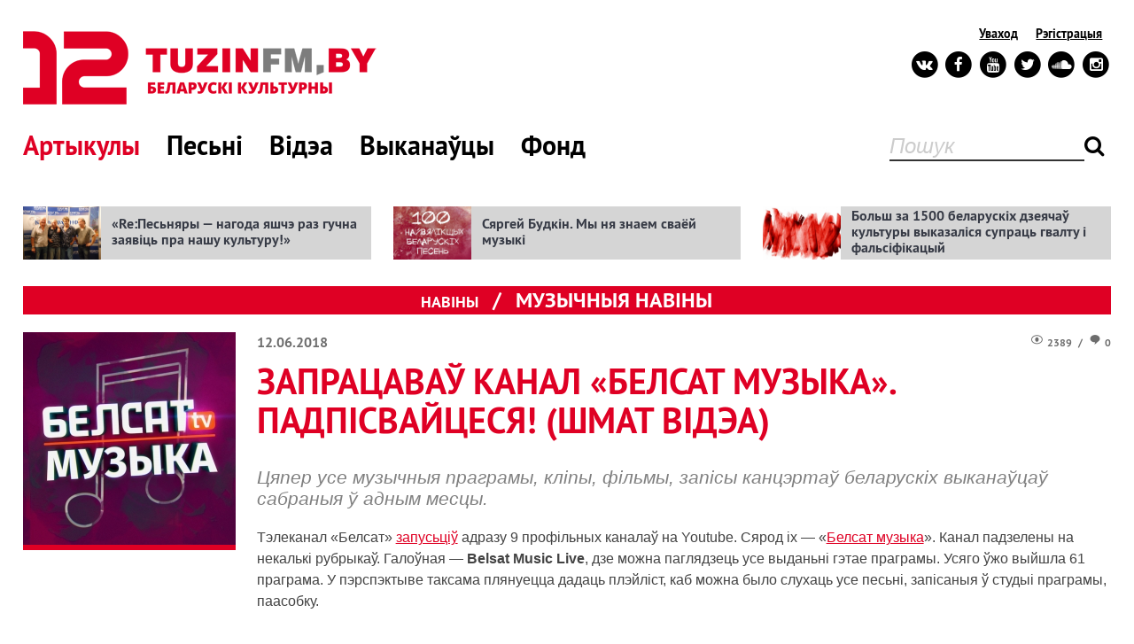

--- FILE ---
content_type: text/html
request_url: https://old.tuzinfm.by/article/4146/zapracavau-kanal-bielsat-muzyka-padpisvajciesia-smat.html
body_size: 9910
content:
<!DOCTYPE html>
<!--[if IE 8 ]><html class="ie8"><![endif]-->
<!--[if IE 9 ]><html class="ie9"><![endif]-->
<!--[if (gt IE 9)|!(IE)]><!--><html><!--<![endif]-->
<head>
    <meta charset='UTF-8'>
    <meta http-equiv='X-UA-Compatible' content='IE=edge,chrome=1'>
    <meta name='viewport' content='width=device-width'>
<!--	<meta name="viewport" content="width=device-width, minimum-scale=1.0, maximum-scale=1.0, user-scalable=no" />-->
    <meta property="og:image" content="https://old.tuzinfm.by/images/4146_news_240x240.jpg" />
<meta property="og:title" content="Запрацаваў канал «Белсат музыка». Падпісвайцеся! (шмат відэа)" />
<meta property="og:description" content="Цяпер усе музычныя праграмы, кліпы, фільмы, запісы канцэртаў беларускіх выканаўцаў сабраныя ў адным месцы. " />
<meta property="og:url" content="https://old.tuzinfm.by/article/4146/zapracavau-kanal-bielsat-muzyka-padpisvajciesia-smat.html" />
<meta property="og:site_name" content="https://old.tuzinfm.by" />
<link rel="stylesheet" type="text/css" href="/css/style.css?v=3.1" />
<link rel="stylesheet" type="text/css" href="/css/form.css" />
<link rel="stylesheet" type="text/css" href="/css/skin.css" />
<link rel="stylesheet" type="text/css" href="/css/media-queries.css?v=3.1" />
<script type="text/javascript" src="/js/jquery-1.8.3.min.js"></script>
<script type="text/javascript" src="/js/bootstrap/bootstrap-transition.js"></script>
<script type="text/javascript" src="/js/bootstrap/bootstrap-tab.js"></script>
<script type="text/javascript" src="/js/formstyler/jquery.formstyler.min.js"></script>
<script type="text/javascript" src="/js/bxslider/jquery.bxslider.min.js"></script>
<script type="text/javascript" src="/js/tooltip/jquery.tipsy.js"></script>
<script type="text/javascript" src="/js/scripts.js"></script>
<script type="text/javascript" src="/js/jquery.jcarousel.min.js"></script>
<script type="text/javascript" src="/js/slider/slider.js"></script>
<script type="text/javascript" src="/js/swfobject.js"></script>
<title>Запрацаваў канал «Белсат музыка». Падпісвайцеся! (шмат відэа). Тузін Гітоў. Слушны музычны партал    </title>
    <!-- google font -->
        <script src="https://use.fontawesome.com/b5919ea825.js"></script>
    <script type="text/javascript" src="https://ajax.googleapis.com/ajax/libs/swfobject/2.2/swfobject.js"></script>
      <!--[if lt IE 9]>

    <![endif]-->
    <!-- include javasctipt -->
    <link rel="shortcut icon" href="/css/img/favicon16.png" type="image/png" />
	<meta http-equiv="Content-Type" content="text/html; charset=utf-8" />
	<meta name="language" content="en" />

    <script>
        (function(i,s,o,g,r,a,m){i['GoogleAnalyticsObject']=r;i[r]=i[r]||function(){
            (i[r].q=i[r].q||[]).push(arguments)},i[r].l=1*new Date();a=s.createElement(o),
            m=s.getElementsByTagName(o)[0];a.async=1;a.src=g;m.parentNode.insertBefore(a,m)
        })(window,document,'script','//www.google-analytics.com/analytics.js','ga');

        ga('create', 'UA-45462766-1', 'tuzin.fm');
        ga('send', 'pageview');

    </script>

    <script type="text/javascript" src="//vk.com/js/api/openapi.js?101"></script>

    <script type="text/javascript">
        VK.init({apiId: 3932777, onlyWidgets: true});
    </script>

    <div id="fb-root"></div>
    <script>(function(d, s, id) {
            var js, fjs = d.getElementsByTagName(s)[0];
            if (d.getElementById(id)) return;
            js = d.createElement(s); js.id = id;
            js.src = "//connect.facebook.net/ru_RU/all.js#xfbml=1&appId=361565250526238";
            fjs.parentNode.insertBefore(js, fjs);
        }(document, 'script', 'facebook-jssdk'));</script>
</head>

<body>
<div id="wrapper">
<header id="header">
	<div class="container">
		<div class="menubar">
			<div class="logo">
                <a href="/" class="logo-image">
                    <img class="logo-red" src="/css/img/logo-red.png" alt="Tuzinfm.by - беларускі культурны" />
                                    </a>
                		    </div>
            			<div class="menu">
				<button class="menu-btn">Menu</button>
				<div class="menu-container">
					<form class="search" action="/search/">
						<input type="text" placeholder="Пошук" name="query" />
						<button type="submit" class="search_btn"><i class="fa fa-search"></i></button>
					</form>

					<nav id="main_menu">
						<ul id="yw0">
<li class="active"><a href="/article.html">Артыкулы</a></li>
<li><a href="/gitparad.html">Песьні</a></li>
<li><a href="/videochart.html">Відэа</a></li>
<li><a href="/performer.html">Выканаўцы</a></li>
<li><a href="https://old.tuzinfm.by/by_culture">Фонд</a></li>
</ul>					</nav>

					<div class="service-menu">
						<div class="action">
							<ul id="yw1">
<li><a href="/login.html">Уваход</a></li>
<li><a href="/registration.html">Рэгістрацыя</a></li>
</ul>						</div>

                        <ul class="social_links">
                            <li>
                                <a href="http://vk.com/tuzinhitou" target="_blank" class="vk">
                                <span class="fa-stack fa-lg">
                                    <i class="fa fa-circle fa-stack-2x"></i>
                                    <i class="fa fa-vk fa-stack-1x fa-inverse"></i>
                                </span>
                                </a>
                            </li>
                            <li>
                                <a href="https://www.facebook.com/12tuzin" target="_blank"  class="facebook">
                                    <span class="fa-stack fa-lg">
                                        <i class="fa fa-circle fa-stack-2x"></i>
                                        <i class="fa fa-facebook fa-stack-1x fa-inverse"></i>
                                    </span>
                                </a>
                            </li>
                            <li>
                                <a href="http://www.youtube.com/user/tuzinvideo" target="_blank" class="youtube">
                                    <span class="fa-stack fa-lg">
                                        <i class="fa fa-circle fa-stack-2x"></i>
                                        <i class="fa fa-youtube fa-stack-1x fa-inverse"></i>
                                    </span>
                                </a>
                            </li>
                            <li>
                                <a href="https://twitter.com/twozin" target="_blank"  class="twitter">
                                    <span class="fa-stack fa-lg">
                                        <i class="fa fa-circle fa-stack-2x"></i>
                                        <i class="fa fa-twitter fa-stack-1x fa-inverse"></i>
                                    </span>
                                </a>
                            </li>
							<li>
                                <a href="https://soundcloud.com/tuzinhitou" target="_blank"  class="soundcloud">
                                    <span class="fa-stack fa-lg">
                                        <i class="fa fa-circle fa-stack-2x"></i>
                                        <i class="fa fa-soundcloud fa-stack-1x fa-inverse"></i>
                                    </span>
                                </a>
                            </li>
							<li>
                                <a href="https://www.instagram.com/tuzin.fm/" target="_blank"  class="instagram">
                                    <span class="fa-stack fa-lg">
                                        <i class="fa fa-circle fa-stack-2x"></i>
                                        <i class="fa fa-instagram fa-stack-1x fa-inverse"></i>
                                    </span>
                                </a>
                            </li>
                        </ul>

					</div>

				</div>
			</div>

		</div>
    </div>
</header>

<section id="main">
	<div class="container">

		<div id="content">
				<div class="cols cols--3 type-newsitems">
	<div class="wrapper">
	
			<div class="item">
		<a class="item-link" style="background-image: url(/images/1129_news_390x265.jpg)" href="/article/1129/repiesniary---nahoda-jasce-raz-hucna-zajavic-pra-nasu.html">«Re:Песьняры — нагода яшчэ раз гучна заявіць пра нашу культуру!»</a>    	</div>
			<div class="item">
		<a class="item-link" style="background-image: url(/images/1906_news_390x265.jpg)" href="/article/1906/my-nia-znajem-svajoj-muzyki.html">Сяргей Будкін. Мы ня знаем сваёй музыкі</a>    	</div>
			<div class="item">
		<a class="item-link" style="background-image: url(/images/4533_news_390x265.jpg)" href="/article/4533/adkryty-list.html">Больш за 1500 беларускіх дзеячаў культуры выказаліся супраць гвалту і фальсіфікацый</a>    	</div>
	
	</div>
</div>
	<div class="columns two first">
<div class="one_column">
	<div class="heading">
		<i class="left"></i>
		<i class="right"></i>
		<div class="breadcrumbs">
			<a href="/article.html">Навіны</a>							<i>/</i>
				<span>
				Музычныя навіны				   </div>
	</div>
	<div class="content_style">
		<img width="240" class="image left" src="/images/4146_news_240x240.jpg" alt="Запрацаваў канал «Белсат музыка». Падпісвайцеся! (шмат відэа)" />		<div class="info">
			<div class="right_info">
				<i class="icon_views"></i>2389 <span class="separator">/</span> <i class="icon_comments"></i>0			</div>
			<div class="left_info">
				12.06.2018
			</div>
		</div>

		<h1>Запрацаваў канал «Белсат музыка». Падпісвайцеся! (шмат відэа)</h1>

		<p class="entry"><em>Цяпер усе музычныя праграмы, кліпы, фільмы, запісы канцэртаў беларускіх выканаўцаў сабраныя ў адным месцы. </em></p>

		<p>
	<span lang="BE">Тэлеканал &laquo;Белсат&raquo; <a href="http://belsat.eu/news/belsat-na-youtube-usyo-zmyanilasya/">запусьціў</a> адразу 9 профільных каналаў на </span><span lang="EN-US">Youtube</span>. Сярод <span lang="BE">іх &mdash; &laquo;<a href="https://www.youtube.com/channel/UCR8lKS-yDBOxpSPOuXDzW5w">Белсат музыка</a>&raquo;. Канал падзелены на некалькі рубрыкаў. Галоўная &mdash; </span><strong><span lang="EN-US">Belsat</span><span lang="EN-US"> </span><span lang="EN-US">Music</span><span lang="EN-US"> </span><span lang="EN-US">Live</span></strong><span lang="BE">, дзе можна паглядзець усе выданьні гэтае праграмы. Усяго ўжо выйшла 61 праграма. У пэрспэктыве таксама плянуецца дадаць плэйліст, каб можна было слухаць усе песьні, запісаныя ў студыі праграмы, паасобку.</span></p>
<p class="MsoNormal" style="text-align: center;">
	<iframe allow="autoplay; encrypted-media" allowfullscreen="" frameborder="0" height="360" src="https://www.youtube.com/embed/Y92TOTX6Jwg?list=PLdQABAxpFtAMFr_s4Fe0Y6WHOZlCjATE7" width="640"></iframe></p>
<p class="MsoNormal">
	<span lang="BE" style="mso-ansi-language:BE">Другая рубрыка &mdash; дакумэнтальныя фільмы на музычную тэматыку. Сярод іх &mdash; <strong>&laquo;Ненаўмысны шэдэўр&raquo;</strong> <strong>Сяргея Будкіна</strong> і <strong>Яўгена Шапчыца</strong>, які распавядае пра гісторыю стварэньня &laquo;Народнага альбому&raquo;, <strong>&laquo;Данчык&raquo; Галіны Навумчык</strong>, <strong>&laquo;Традыцыя адлегласьці&raquo; Арцёма Лобача</strong> ды іншыя. <o:p></o:p></span></p>
<p class="MsoNormal" style="text-align: center;">
	<iframe allow="autoplay; encrypted-media" allowfullscreen="" frameborder="0" height="360" src="https://www.youtube.com/embed/dNOjkl_JSAw?list=PLdQABAxpFtAPAa6YyComAjuCg9OmMJ8yQ" width="640"></iframe></p>
<p class="MsoNormal">
	<span lang="BE" style="mso-ansi-language:BE">Трэцяя рубрыка &mdash; музычныя кліпы, якія былі ў розны час прэзэнтаваныя на &laquo;Белсаце&raquo;. Сярод іх &mdash; відэа ад <strong>&laquo;Дзецюкоў&raquo;</strong>, <strong>Лявона Вольскага</strong>, <strong>Андруся Такінданга</strong>. </span></p>
<p class="MsoNormal" style="text-align: center;">
	<iframe allow="autoplay; encrypted-media" allowfullscreen="" frameborder="0" height="360" src="https://www.youtube.com/embed/NclFX17eeXg?list=PLdQABAxpFtAM21PGzFk5JOXs9CQ9oM84u" width="640"></iframe></p>
<p class="MsoNormal">
	<span lang="BE" style="mso-ansi-language:BE">Таксама на канале можна паглядзець канцэрты, якія здымаліся тэлеканалам &mdash; 20-годзьдзе <strong>&laquo;Народнага альбому</strong>&raquo; ў Беластоку, адзін з апошніх канцэртаў <strong>&laquo;Ляпіса Трубяцкога&raquo;</strong> на акцыі &laquo;Салідарны зь Беларусьсю&raquo; ў Варшаве, віленскі канцэрт <strong>&laquo;Крамбамбулі&raquo;</strong> ды іншыя. <o:p></o:p></span></p>
<p class="MsoNormal" style="text-align: center;">
	<iframe allow="autoplay; encrypted-media" allowfullscreen="" frameborder="0" height="360" src="https://www.youtube.com/embed/PwnLLVuXZ2g?list=PLdQABAxpFtAN8rp_FdpvKXAeHyvBOisC5" width="640"></iframe></p>
<p class="MsoNormal">
	<span lang="BE" style="mso-ansi-language:BE">Усе разьдзелы каналу будуць папаўняцца.<o:p></o:p></span></p>
<p class="MsoNormal">
	<span lang="BE" style="mso-ansi-language:BE">Падпісвайцеся на каналы &laquo;<a href="https://www.youtube.com/channel/UCR8lKS-yDBOxpSPOuXDzW5w">Белсат музыка</a>&raquo; і </span><a href="https://www.youtube.com/channel/UCWHH2EOYgJVyoKXRc0iNVTA?view_as=subscriber"><span lang="EN-US" style="mso-ansi-language:
EN-US">TuzinFM</span></a><span lang="EN-US"> </span>на <span lang="EN-US" style="mso-ansi-language:EN-US">Youtube</span>.</p>
<p style="text-align: right;">
	<em>TuzinFM</em></p>

	</div>


	<div class="row_border indent">
		<div class="tag">
			<span class="title">Тэгi: </span>
			<div class="tags">
				<a href="/tag/Belsat+Music+Live.html">Belsat Music Live</a>			</div>
		</div>
		<div class="share">
			<div class="share box" >
			<!-- Put this div tag to the place, where the Like block will be -->
			<div id="vk_like"></div>
			<script type="text/javascript">
				VK.Widgets.Like("vk_like", {type: "button", verb: 1});
			</script>
				</div>
			<div class="share box">
				<a href="https://twitter.com/share" class="twitter-share-button" data-lang="ru" data-hashtags="old.tuzinfm.by" data-dnt="true">Твитнуть</a>
				<script>!function(d,s,id){var js,fjs=d.getElementsByTagName(s)[0],p=/^http:/.test(d.location)?'http':'https';if(!d.getElementById(id)){js=d.createElement(s);js.id=id;js.src=p+'://platform.twitter.com/widgets.js';fjs.parentNode.insertBefore(js,fjs);}}(document, 'script', 'twitter-wjs');</script>
			</div>
			<div class="share box" style="padding-right: 35px;">
				<div class="fb-like" data-href="https://old.tuzinfm.by/article/4146/zapracavau-kanal-bielsat-muzyka-padpisvajciesia-smat.html" data-width="130" data-height="20" data-colorscheme="light" data-layout="button_count" data-action="like" data-show-faces="false" data-send="false"></div>
			</div>
		</div>
	</div>

	<div class="row_border">
			<h3>ЧЫТАЙЦЕ ТАКСАМА:</h3>
<div class="cols cols--4  type-hotnews type-hotnews--warm">
	<div class="wrapper">
		<div class="item">
			<a class="item-link" href="/article/599/tonqixod-kab-spadabacca-nieabaviazkova-pisac-navahodniuju.html"><img class="item-image" src="/images/599_news_390x265.jpg" /></a>
			<div class="item-text">
				<div class="item-text-title"> 
					<a href="/article/599/tonqixod-kab-spadabacca-nieabaviazkova-pisac-navahodniuju.html">Tonqixod: «Каб спадабацца, неабавязкова пісаць навагоднюю песьню на Новы год»</a>				</div>
				<div class="item-info">
					<div class="right_info">
						<i class="icon_views"></i>4203 <span class="separator">/</span> <i class="icon_comments"></i>0					</div>
					<div class="left_info">
						24.02.2014					</div>
				</div>
			</div>
		</div>
		<div class="item">
			<a class="item-link" href="/article/2601/pijanist-arsieni-sadykau-skaraje-muzycny-sviet-videa.html"><img class="item-image" src="/images/2601_news_390x265.jpg" /></a>
			<div class="item-text">
				<div class="item-text-title"> 
					<a href="/article/2601/pijanist-arsieni-sadykau-skaraje-muzycny-sviet-videa.html">Піяніст Арсень Садыкаў скарае музычны сьвет (відэа)</a>				</div>
				<div class="item-info">
					<div class="right_info">
						<i class="icon_views"></i>3361 <span class="separator">/</span> <i class="icon_comments"></i>1					</div>
					<div class="left_info">
						25.11.2015					</div>
				</div>
			</div>
		</div>
		<div class="item">
			<a class="item-link" href="/article/634/tonqixod-sach-ji-mat.html"><img class="item-image" src="/images/634_news_390x265.jpg" /></a>
			<div class="item-text">
				<div class="item-text-title"> 
					<a href="/article/634/tonqixod-sach-ji-mat.html">Tonqixod: шах і мат</a>				</div>
				<div class="item-info">
					<div class="right_info">
						<i class="icon_views"></i>3557 <span class="separator">/</span> <i class="icon_comments"></i>0					</div>
					<div class="left_info">
						10.03.2014					</div>
				</div>
			</div>
		</div>
		<div class="item">
			<a class="item-link" href="/article/3204/irdorath-dreamcatcher---albom-nie-na-adzin-sezon-audyjo.html"><img class="item-image" src="/images/3204_news_390x265.jpg" /></a>
			<div class="item-text">
				<div class="item-text-title"> 
					<a href="/article/3204/irdorath-dreamcatcher---albom-nie-na-adzin-sezon-audyjo.html">Irdorath: «Dreamcatcher» — альбом не на адзін сэзон (аўдыё)</a>				</div>
				<div class="item-info">
					<div class="right_info">
						<i class="icon_views"></i>3619 <span class="separator">/</span> <i class="icon_comments"></i>0					</div>
					<div class="left_info">
						27.06.2016					</div>
				</div>
			</div>
		</div>
	</div>
</div>
	</div>

	<div class="row_border last">
				<div class="comments">
			<ul>
												<li class="add-comment" id="commentForm"><a name="addcomment"></a>
						<h3 style="font-size: 16px; margin-bottom: -30px;">КАМЕНТАВАЦЬ</h3>
					<div id="add_comment" class="form_style">

<form id="comment-form" action="/article/4146/zapracavau-kanal-bielsat-muzyka-padpisvajciesia-smat.html" method="post">
    <div class="row">
                <textarea rows="6" cols="50" name="Comment[content]" id="Comment_content"></textarea>            </div>

    <div class="row">
        <div class="column_three first">
                    </div>

        <div class="column_three">
                   </div>

    </div>

	<div class="row">
        <div class="column_three first">
                            <a class="button trigger" original-title="Каментаванне толькі для зарэгістраваных карыстальнікаў">даслаць каментар</a>
                    </div>
	</div>

</form>
</div><!-- form -->
					<input type="hidden" value="0" name="Comment[parent_id]" id="Comment_parent_id"/>
				</li>
			</ul>
		</div>
</div><!-- comments -->
</div>


<script>
	function answerTo(commentId)
	{
		var cForm = $('#commentForm');
		var elCurrent = $('#comment'+commentId);
		var elNext = elCurrent.next();

		if (elNext!=cForm) {
			cForm.insertAfter(elCurrent);
		}

		if (commentId != 'New')
		{
			if (!document.getElementById('commentNew'))
				elCurrent.parent().append('<li class="add-comment nopadding" id="commentNew"><h3><a href="#" onclick="answerTo(\'New\'); return false;">'+$('#commentForm h3').text()+'</a></h3></li>');
			$('#Comment_parent_id').val(commentId);
			cForm.css({'margin-left': parseInt(elCurrent.css('margin-left'))+30+'px'});
		}
		else
		{
			$('#commentNew').remove();
			$('#Comment_parent_id').val(0);
			cForm.css({'margin-left': '0px'});
		}
	}

</script>

            <div class="two_column">
                        </div>
        </div>
</div>
<section class="type-most">
	<div class="heading">
    <ul class="nav nav-tabs" id="most">
        <li class="active"><a href="#articles">Топ артыкулаў</a></li>
        <li><a href="#songs">Топ песень</a></li>
        <li><a href="#videos">Топ відэа</a></li>
    </ul>
</div>
<div class="tab-content">
<div class="tab-pane fade in active" id="articles">
    <div class="columns three">
        <div class="item first">
            <span class="top_title">за тыдзень</span>
                    </div>
        <div class="item">
            <span class="top_title">за месяц</span>
            
        </div>
        <div class="item last">
            <span class="top_title">За ўвесь час</span>
                                            <div class="block">
                    <div class="info">
                        <div class="right_info">
                            <i class="icon_views"></i>60378 <span class="separator">/</span> <i class="icon_comments"></i>16                        </div>
                        <div class="left_info">
                            10.02.2014                                                            /
                                <a href="/performer/view/id/dziecuki.html">Dzieciuki</a>                                                    </div>
                    </div>
                    <div class="description">
                        <p>
                                                            <a href="/article/560/haradzienski-harmidar---debiutnik-hurta-dzieciuki.html">«Гарадзенскі гармідар» — дэбютнік гурта Dzieciuki (аўдыёпрэм’ера альбому!)</a>
                                                    </p>
                    </div>
                </div>
                                            <div class="block">
                    <div class="info">
                        <div class="right_info">
                            <i class="icon_views"></i>58005 <span class="separator">/</span> <i class="icon_comments"></i>3                        </div>
                        <div class="left_info">
                            13.01.2015                                                            /
                                <a href="/performer/view/id/lyapis-trubyacki.html">Ляпіс Трубяцкі </a>                                                    </div>
                    </div>
                    <div class="description">
                        <p>
                                                            <a href="/zhamerun/1623/rarytet-piersy-vystup-lapisau-na-tv-jaki-michalok.html">Рарытэт! Першы выступ «Ляпісаў» на ТВ, які Міхалок глядзеў у вар’ятні (відэа)</a>
                                                    </p>
                    </div>
                </div>
                                            <div class="block">
                    <div class="info">
                        <div class="right_info">
                            <i class="icon_views"></i>57438 <span class="separator">/</span> <i class="icon_comments"></i>34                        </div>
                        <div class="left_info">
                            02.04.2015                                                    </div>
                    </div>
                    <div class="description">
                        <p>
                                                            <a href="/article/1906/my-nia-znajem-svajoj-muzyki.html">Сяргей Будкін. Мы ня знаем сваёй музыкі</a>
                                                    </p>
                    </div>
                </div>
                                            <div class="block">
                    <div class="info">
                        <div class="right_info">
                            <i class="icon_views"></i>49877 <span class="separator">/</span> <i class="icon_comments"></i>0                        </div>
                        <div class="left_info">
                            27.10.2017                                                    </div>
                    </div>
                    <div class="description">
                        <p>
                                                            <a href="/article/3996/nierasstralanaja-paezija-premjera-muzycnaha-prajektu.html">«(Не) расстраляная паэзія». Прэм’ера музычнага праекту і курсу відэалекцыяў пра паэтаў 1930-х (аўдыё+відэа)</a>
                                                    </p>
                    </div>
                </div>
                                            <div class="block">
                    <div class="info">
                        <div class="right_info">
                            <i class="icon_views"></i>25583 <span class="separator">/</span> <i class="icon_comments"></i>1                        </div>
                        <div class="left_info">
                            19.07.2019                                                            /
                                <a href="/performer/view/id/zabelov-group.html">Zabelov Group</a>                                                    </div>
                    </div>
                    <div class="description">
                        <p>
                                                            <a href="/article/4445/out-albom-kosmas-ad-zabelov-group-audyjo-videa.html">!OUT: Альбом-космас ад Zabelov Group (аўдыё/відэа)</a>
                                                    </p>
                    </div>
                </div>
            
        </div>
    </div>
</div>
<div class="tab-pane fade" id="songs">
    <div class="columns three">
        <div class="item first">
            <span class="top_title">за тры месяцы</span>
            
        </div>
        <div class="item">
            <span class="top_title">за год</span>
                    </div>
        <div class="item last">
            <span class="top_title">За ўвесь час</span>
                            <div class="block">
                    <div class="info">
                        <div class="right_info">
                            <i class="icon_views"></i>68444 <span class="separator">/</span> <i class="icon_comments"></i>1                        </div>
                        <div class="left_info">
                            30.12.2015                                                            /
                                <a href="/performer/74/zmicer-vaicyushkevich.html">Зьміцер Вайцюшкевіч</a>                                                    </div>
                    </div>
                    <div class="description">
                        <p>
                                                            <a href="/performer/mp3/2705/byvajcie-zdarovy.html">Песьня, актуальная ў крызіс і сьцюжу ад Вайцюшкевіча і Pauline (прэм’ера)</a>                                                    </p>
                    </div>
                </div>
                            <div class="block">
                    <div class="info">
                        <div class="right_info">
                            <i class="icon_views"></i>57258 <span class="separator">/</span> <i class="icon_comments"></i>26                        </div>
                        <div class="left_info">
                            03.03.2015                                                            /
                                <a href="/performer/191/andrej-makarevic-andriej-makarievic.html">Андрэй Макарэвіч (Андрей Макаревич)</a>                                                    </div>
                    </div>
                    <div class="description">
                        <p>
                                                            <a href="/performer/mp3/1787/snieh.html">Андрэй Макарэвіч адчуў мэлёдыку беларускай мовы (прэм’ера!)</a>                                                    </p>
                    </div>
                </div>
                            <div class="block">
                    <div class="info">
                        <div class="right_info">
                            <i class="icon_views"></i>53993 <span class="separator">/</span> <i class="icon_comments"></i>1                        </div>
                        <div class="left_info">
                            12.09.2014                                                            /
                                <a href="/performer/161/brutto.html">Brutto</a>                                                    </div>
                    </div>
                    <div class="description">
                        <p>
                                                            <a href="/performer/mp3/1219/nasa-vozmie.html">Brutto: «Мы адкрываем новую эпоху ў ракенроле» (прэм’ера песьні на словы Якуба Коласа)</a>                                                    </p>
                    </div>
                </div>
                            <div class="block">
                    <div class="info">
                        <div class="right_info">
                            <i class="icon_views"></i>52348 <span class="separator">/</span> <i class="icon_comments"></i>14                        </div>
                        <div class="left_info">
                            17.04.2014                                                            /
                                <a href="/performer/134/mama-eks-mauzer.html">MAMA </a>                                                    </div>
                    </div>
                    <div class="description">
                        <p>
                                                            <a href="/performer/mp3/788/vam.html">Маўзэр вярнуўся з новым праектам «МАМА» (аўдыёпрэм’ера)</a>                                                    </p>
                    </div>
                </div>
                            <div class="block">
                    <div class="info">
                        <div class="right_info">
                            <i class="icon_views"></i>36441 <span class="separator">/</span> <i class="icon_comments"></i>0                        </div>
                        <div class="left_info">
                            26.09.2017                                                            /
                                <a href="/performer/41/akute.html">Akute</a>                                                    </div>
                    </div>
                    <div class="description">
                        <p>
                                                            <a href="/performer/mp3/3966/ia-ciabie-pakachau.html">Зь несызьмернай глыбі. Akute зрабілі песьню на верш Анатоля Вольнага (прэм’ера+лекцыя)</a>                                                    </p>
                    </div>
                </div>
                    </div>
    </div>
</div>
<div class="tab-pane fade" id="videos">
    <div class="columns three">
        <div class="item first">
            <span class="top_title">за тры месяцы</span>
                    </div>
        <div class="item">
            <span class="top_title">за год</span>
                    </div>
        <div class="item last">
            <span class="top_title">За ўвесь час</span>
                            <div class="block">
                    <div class="info">
                        <div class="right_info">
                            <i class="icon_views"></i>54023 <span class="separator">/</span> <i class="icon_comments"></i>2                        </div>
                        <div class="left_info">
                            11.09.2014                                                            /
                                <a href="/performer/80/dziecuki.html">Dzieciuki</a>                                                    </div>
                    </div>
                    <div class="description">
                        <p>
                                                            <a href="/videos/1212/sumnaje-rehi.html">Dzieciuki: «Ніколі зноў!» (прэм’ера кліпа!)</a>                                                    </p>
                    </div>
                </div>
                            <div class="block">
                    <div class="info">
                        <div class="right_info">
                            <i class="icon_views"></i>47305 <span class="separator">/</span> <i class="icon_comments"></i>0                        </div>
                        <div class="left_info">
                            26.09.2013                                                            /
                                <a href="/performer/48/navi.html">Naviband</a>                                                    </div>
                    </div>
                    <div class="description">
                        <p>
                                                            <a href="/videos/106/abdymi-myane.html">Лёгкасьць і нязмушанасьць беларускага лета</a>                                                    </p>
                    </div>
                </div>
                            <div class="block">
                    <div class="info">
                        <div class="right_info">
                            <i class="icon_views"></i>44025 <span class="separator">/</span> <i class="icon_comments"></i>0                        </div>
                        <div class="left_info">
                            24.10.2013                                                            /
                                <a href="/performer/53/hurma.html">Hurma</a>                                                    </div>
                    </div>
                    <div class="description">
                        <p>
                                                            <a href="/videos/172/davai-na-raz-dva-try.html">Халоднае восеньскае відэа ад гурта Hurma</a>                                                    </p>
                    </div>
                </div>
                            <div class="block">
                    <div class="info">
                        <div class="right_info">
                            <i class="icon_views"></i>35119 <span class="separator">/</span> <i class="icon_comments"></i>0                        </div>
                        <div class="left_info">
                            24.08.2017                                                            /
                                <a href="/performer/51/lyavon-volski.html">Лявон Вольскі</a>                                                    </div>
                    </div>
                    <div class="description">
                        <p>
                                                            <a href="/videos/3942/a-chto-tam-jidzie.html">Мінімалістычны кліп Лявона</a>                                                    </p>
                    </div>
                </div>
                            <div class="block">
                    <div class="info">
                        <div class="right_info">
                            <i class="icon_views"></i>33837 <span class="separator">/</span> <i class="icon_comments"></i>0                        </div>
                        <div class="left_info">
                            24.08.2017                                                            /
                                <a href="/performer/53/hurma.html">Hurma</a>                                                    </div>
                    </div>
                    <div class="description">
                        <p>
                                                            <a href="/videos/3943/luk-ja-tvoj-tata.html">Шчымлівая гісторыя ад Мікіты Найдзёнава</a>                                                    </p>
                    </div>
                </div>
                    </div>
    </div>
</div>
</div>
</section>

    
</section>


<footer id="footer">
    <div class="container">
        <nav class="footer_menu">
            <ul>
                                    <li><a href="/pages/81/pra-prajekt.html">Пра праект</a></li>
                                    <li><a href="/pages/82/vykarystanne-nashyh-materyyalaiy.html">Выкарыстаньне нашых матэрыялаў</a></li>
                                    <li><a href="/pages/83/reklyama-na-partale-tuzinfm.html">Рэкляма на партале TuzinFM</a></li>
                            </ul>
        </nav>
        <div class="bottom_line">

            <div class="copy">
                &copy; Менск, 2003—2026,

                <a href="mailto:12tuzin@gmail.com">
                    12tuzin@gmail.com                </a>
            </div>

            <ul class="social_links">
                <li>
                    <a href="http://vk.com/tuzinhitou" target="_blank" class="vk">
                    <span class="fa-stack fa-lg">
                        <i class="fa fa-circle fa-stack-2x"></i>
                        <i class="fa fa-vk fa-stack-1x fa-inverse"></i>
                    </span>
                    </a>
                </li>
                <li>
                    <a href="https://www.facebook.com/12tuzin" target="_blank"  class="facebook">
                        <span class="fa-stack fa-lg">
                            <i class="fa fa-circle fa-stack-2x"></i>
                            <i class="fa fa-facebook fa-stack-1x fa-inverse"></i>
                        </span>
                    </a>
                </li>
                <li>
                    <a href="http://www.youtube.com/user/tuzinvideo" target="_blank" class="youtube">
                        <span class="fa-stack fa-lg">
                            <i class="fa fa-circle fa-stack-2x"></i>
                            <i class="fa fa-youtube fa-stack-1x fa-inverse"></i>
                        </span>
                    </a>
                </li>
                <li>
                    <a href="https://twitter.com/twozin" target="_blank"  class="twitter">
                        <span class="fa-stack fa-lg">
                            <i class="fa fa-circle fa-stack-2x"></i>
                            <i class="fa fa-twitter fa-stack-1x fa-inverse"></i>
                        </span>
                    </a>
                </li>
                <li>
                    <a href="https://soundcloud.com/tuzinhitou" target="_blank"  class="soundcloud">
                        <span class="fa-stack fa-lg">
                            <i class="fa fa-circle fa-stack-2x"></i>
                            <i class="fa fa-soundcloud fa-stack-1x fa-inverse"></i>
                        </span>
                    </a>
                </li>
                <li>
                    <a href="https://www.instagram.com/tuzin.fm/" target="_blank"  class="instagram">
                        <span class="fa-stack fa-lg">
                            <i class="fa fa-circle fa-stack-2x"></i>
                            <i class="fa fa-instagram fa-stack-1x fa-inverse"></i>
                        </span>
                    </a>
                </li>
                <li><a class="rss" href="/rss.html">
                    <span class="fa-stack fa-lg">
                        <i class="fa fa-circle fa-stack-2x"></i>
                        <i class="fa fa-rss fa-stack-1x fa-inverse"></i>
                    </span>
                </a></li>
                <li class="hoster"><a href="http://hoster.by" target="_blank"><img src="/images/hosterby.png"></a></li>
            </ul>
                    </div>
    </div>
</footer>
</div>
</body>
</html>
